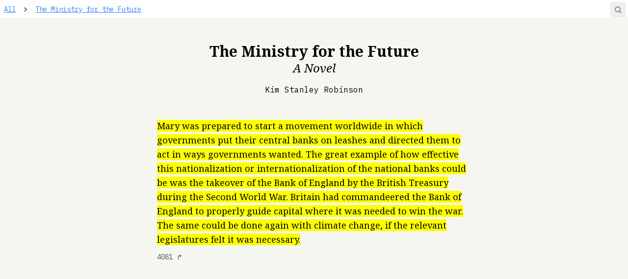

--- FILE ---
content_type: text/html; charset=utf-8
request_url: https://highlights.sawyerh.com/highlights/s4yTSsAHCeCwCwrQfMJk
body_size: 4586
content:
<!DOCTYPE html><html lang="en"><head><meta charSet="utf-8"/><meta content="width=device-width, initial-scale=1" name="viewport"/><meta name="viewport" content="width=device-width, initial-scale=1"/><link rel="preload" href="/_next/static/media/2d4e6c25a81b22b8-s.p.woff2" as="font" crossorigin="" type="font/woff2"/><link rel="preload" href="/_next/static/media/3478b6abef19b3b3-s.p.woff2" as="font" crossorigin="" type="font/woff2"/><link rel="preload" href="/_next/static/media/c68bccedcbf9f364-s.p.woff2" as="font" crossorigin="" type="font/woff2"/><link rel="preload" as="image" imageSrcSet="/_next/image?url=https%3A%2F%2Fstorage.googleapis.com%2Fsawyer-highlights.appspot.com%2Fvolume%252Fcovers%252Fministry-for-the-future.jpg&amp;w=16&amp;q=75 16w, /_next/image?url=https%3A%2F%2Fstorage.googleapis.com%2Fsawyer-highlights.appspot.com%2Fvolume%252Fcovers%252Fministry-for-the-future.jpg&amp;w=32&amp;q=75 32w, /_next/image?url=https%3A%2F%2Fstorage.googleapis.com%2Fsawyer-highlights.appspot.com%2Fvolume%252Fcovers%252Fministry-for-the-future.jpg&amp;w=48&amp;q=75 48w, /_next/image?url=https%3A%2F%2Fstorage.googleapis.com%2Fsawyer-highlights.appspot.com%2Fvolume%252Fcovers%252Fministry-for-the-future.jpg&amp;w=64&amp;q=75 64w, /_next/image?url=https%3A%2F%2Fstorage.googleapis.com%2Fsawyer-highlights.appspot.com%2Fvolume%252Fcovers%252Fministry-for-the-future.jpg&amp;w=96&amp;q=75 96w, /_next/image?url=https%3A%2F%2Fstorage.googleapis.com%2Fsawyer-highlights.appspot.com%2Fvolume%252Fcovers%252Fministry-for-the-future.jpg&amp;w=128&amp;q=75 128w, /_next/image?url=https%3A%2F%2Fstorage.googleapis.com%2Fsawyer-highlights.appspot.com%2Fvolume%252Fcovers%252Fministry-for-the-future.jpg&amp;w=256&amp;q=75 256w, /_next/image?url=https%3A%2F%2Fstorage.googleapis.com%2Fsawyer-highlights.appspot.com%2Fvolume%252Fcovers%252Fministry-for-the-future.jpg&amp;w=384&amp;q=75 384w, /_next/image?url=https%3A%2F%2Fstorage.googleapis.com%2Fsawyer-highlights.appspot.com%2Fvolume%252Fcovers%252Fministry-for-the-future.jpg&amp;w=640&amp;q=75 640w, /_next/image?url=https%3A%2F%2Fstorage.googleapis.com%2Fsawyer-highlights.appspot.com%2Fvolume%252Fcovers%252Fministry-for-the-future.jpg&amp;w=750&amp;q=75 750w, /_next/image?url=https%3A%2F%2Fstorage.googleapis.com%2Fsawyer-highlights.appspot.com%2Fvolume%252Fcovers%252Fministry-for-the-future.jpg&amp;w=828&amp;q=75 828w, /_next/image?url=https%3A%2F%2Fstorage.googleapis.com%2Fsawyer-highlights.appspot.com%2Fvolume%252Fcovers%252Fministry-for-the-future.jpg&amp;w=1080&amp;q=75 1080w, /_next/image?url=https%3A%2F%2Fstorage.googleapis.com%2Fsawyer-highlights.appspot.com%2Fvolume%252Fcovers%252Fministry-for-the-future.jpg&amp;w=1200&amp;q=75 1200w, /_next/image?url=https%3A%2F%2Fstorage.googleapis.com%2Fsawyer-highlights.appspot.com%2Fvolume%252Fcovers%252Fministry-for-the-future.jpg&amp;w=1920&amp;q=75 1920w, /_next/image?url=https%3A%2F%2Fstorage.googleapis.com%2Fsawyer-highlights.appspot.com%2Fvolume%252Fcovers%252Fministry-for-the-future.jpg&amp;w=2048&amp;q=75 2048w, /_next/image?url=https%3A%2F%2Fstorage.googleapis.com%2Fsawyer-highlights.appspot.com%2Fvolume%252Fcovers%252Fministry-for-the-future.jpg&amp;w=3840&amp;q=75 3840w" imageSizes="(min-width: 600px) 200px, 150px" fetchPriority="high"/><link rel="stylesheet" href="/_next/static/css/01c06348282bcaf8.css" data-precedence="next"/><link rel="preload" as="script" fetchPriority="low" href="/_next/static/chunks/webpack-f1f4f0d05e4f3dc7.js"/><script src="/_next/static/chunks/fd9d1056-4e6bb96d9f7ba7b8.js" async=""></script><script src="/_next/static/chunks/472-6bf04005a4006378.js" async=""></script><script src="/_next/static/chunks/main-app-0359b2dfa52d49bb.js" async=""></script><script src="/_next/static/chunks/326-644519c8f840eee1.js" async=""></script><script src="/_next/static/chunks/245-db12de0915b3c140.js" async=""></script><script src="/_next/static/chunks/874-3d0f4e6b3e25cb8e.js" async=""></script><script src="/_next/static/chunks/app/layout-8121836ff5af300e.js" async=""></script><script src="/_next/static/chunks/413-70edb44123a6498d.js" async=""></script><script src="/_next/static/chunks/app/highlights/%5Bid%5D/page-9133b536abfec0c5.js" async=""></script><link rel="preload" href="https://www.googletagmanager.com/gtag/js?id=G-ZP11FFWXRN" as="script"/><link href="/favicon.png" rel="SHORTCUT ICON"/><title>The Ministry for the Future: A Novel ✍️ by Kim Stanley Robinson</title><meta name="description" content="A highlight from: The Ministry for the Future 📄 4081"/><meta name="next-size-adjust"/><script src="/_next/static/chunks/polyfills-c67a75d1b6f99dc8.js" noModule=""></script></head><body class="__variable_7f7796 __variable_a17b92 font-sans bg-lightBg dark:bg-stone-900 dark:text-stone-200"><nav class="mb-12 border-b bg-white pr-10 text-sm leading-relaxed"><a class="inline-block px-2 py-2 text-blue-500 underline hover:text-blue-900" href="/">All</a><span class="mx-2 inline-block">&gt;</span><a class="inline-block px-2 py-2 text-blue-500 underline hover:text-blue-900" href="/volumes/xo7tvMt4CuN5cpi1XNKK">The Ministry for the Future</a></nav><main class="mx-auto mb-12 max-w-2xl px-4"><header class="mb-12"><figure class="max-w-cover-sm mx-auto mb-6 aspect-cover relative"><img alt="The Ministry for the Future" fetchPriority="high" decoding="async" data-nimg="fill" style="position:absolute;height:100%;width:100%;left:0;top:0;right:0;bottom:0;object-fit:contain;object-position:center bottom;color:transparent" sizes="(min-width: 600px) 200px, 150px" srcSet="/_next/image?url=https%3A%2F%2Fstorage.googleapis.com%2Fsawyer-highlights.appspot.com%2Fvolume%252Fcovers%252Fministry-for-the-future.jpg&amp;w=16&amp;q=75 16w, /_next/image?url=https%3A%2F%2Fstorage.googleapis.com%2Fsawyer-highlights.appspot.com%2Fvolume%252Fcovers%252Fministry-for-the-future.jpg&amp;w=32&amp;q=75 32w, /_next/image?url=https%3A%2F%2Fstorage.googleapis.com%2Fsawyer-highlights.appspot.com%2Fvolume%252Fcovers%252Fministry-for-the-future.jpg&amp;w=48&amp;q=75 48w, /_next/image?url=https%3A%2F%2Fstorage.googleapis.com%2Fsawyer-highlights.appspot.com%2Fvolume%252Fcovers%252Fministry-for-the-future.jpg&amp;w=64&amp;q=75 64w, /_next/image?url=https%3A%2F%2Fstorage.googleapis.com%2Fsawyer-highlights.appspot.com%2Fvolume%252Fcovers%252Fministry-for-the-future.jpg&amp;w=96&amp;q=75 96w, /_next/image?url=https%3A%2F%2Fstorage.googleapis.com%2Fsawyer-highlights.appspot.com%2Fvolume%252Fcovers%252Fministry-for-the-future.jpg&amp;w=128&amp;q=75 128w, /_next/image?url=https%3A%2F%2Fstorage.googleapis.com%2Fsawyer-highlights.appspot.com%2Fvolume%252Fcovers%252Fministry-for-the-future.jpg&amp;w=256&amp;q=75 256w, /_next/image?url=https%3A%2F%2Fstorage.googleapis.com%2Fsawyer-highlights.appspot.com%2Fvolume%252Fcovers%252Fministry-for-the-future.jpg&amp;w=384&amp;q=75 384w, /_next/image?url=https%3A%2F%2Fstorage.googleapis.com%2Fsawyer-highlights.appspot.com%2Fvolume%252Fcovers%252Fministry-for-the-future.jpg&amp;w=640&amp;q=75 640w, /_next/image?url=https%3A%2F%2Fstorage.googleapis.com%2Fsawyer-highlights.appspot.com%2Fvolume%252Fcovers%252Fministry-for-the-future.jpg&amp;w=750&amp;q=75 750w, /_next/image?url=https%3A%2F%2Fstorage.googleapis.com%2Fsawyer-highlights.appspot.com%2Fvolume%252Fcovers%252Fministry-for-the-future.jpg&amp;w=828&amp;q=75 828w, /_next/image?url=https%3A%2F%2Fstorage.googleapis.com%2Fsawyer-highlights.appspot.com%2Fvolume%252Fcovers%252Fministry-for-the-future.jpg&amp;w=1080&amp;q=75 1080w, /_next/image?url=https%3A%2F%2Fstorage.googleapis.com%2Fsawyer-highlights.appspot.com%2Fvolume%252Fcovers%252Fministry-for-the-future.jpg&amp;w=1200&amp;q=75 1200w, /_next/image?url=https%3A%2F%2Fstorage.googleapis.com%2Fsawyer-highlights.appspot.com%2Fvolume%252Fcovers%252Fministry-for-the-future.jpg&amp;w=1920&amp;q=75 1920w, /_next/image?url=https%3A%2F%2Fstorage.googleapis.com%2Fsawyer-highlights.appspot.com%2Fvolume%252Fcovers%252Fministry-for-the-future.jpg&amp;w=2048&amp;q=75 2048w, /_next/image?url=https%3A%2F%2Fstorage.googleapis.com%2Fsawyer-highlights.appspot.com%2Fvolume%252Fcovers%252Fministry-for-the-future.jpg&amp;w=3840&amp;q=75 3840w" src="/_next/image?url=https%3A%2F%2Fstorage.googleapis.com%2Fsawyer-highlights.appspot.com%2Fvolume%252Fcovers%252Fministry-for-the-future.jpg&amp;w=3840&amp;q=75"/></figure><div class="mb-4"><h1 class="text-center font-serif text-2xl font-bold sm:text-3xl">The Ministry for the Future</h1><h2 class="text-center font-serif text-2xl font-normal italic antialiased dark:text-stone-400">A Novel</h2></div><p class="text-center">Kim Stanley Robinson</p></header><article><blockquote class="text-md mb-2 font-serif leading-relaxed sm:text-lg sm:leading-relaxed"><mark>Mary was prepared to start a movement worldwide in which governments put their central banks on leashes and directed them to act in ways governments wanted. The great example of how effective this nationalization or internationalization of the national banks could be was the takeover of the Bank of England by the British Treasury during the Second World War. Britain had commandeered the Bank of England to properly guide capital where it was needed to win the war. The same could be done again with climate change, if the relevant legislatures felt it was necessary.</mark></blockquote><a class="text-sm text-slate-600 dark:text-stone-400 hover:underline" title="Open highlight permalink" href="/highlights/s4yTSsAHCeCwCwrQfMJk">4081<!-- --> ↱</a></article></main><!--$--><button class="fixed right-1 top-1 rounded-sm p-2 text-neutral-500 hover:text-black dark:hover:text-blue-600" title="Open search" type="button"><svg xmlns="http://www.w3.org/2000/svg" width="16" height="16" fill="currentColor" viewBox="0 0 256 256"><path d="M232.49,215.51,185,168a92.12,92.12,0,1,0-17,17l47.53,47.54a12,12,0,0,0,17-17ZM44,112a68,68,0,1,1,68,68A68.07,68.07,0,0,1,44,112Z"></path></svg></button><dialog class="AI_dialog__fw_mw m-0 min-h-screen w-full max-w-none bg-transparent p-0"><div class="mx-auto my-8 max-w-2xl p-3"><form><label class="text-shadow-sm mb-2 block font-bold text-white" for="search-query">Search</label><div class="relative"><input class="mb-5 w-full appearance-none rounded-md p-5 outline-offset-4 outline-yellow-400 focus-visible:outline focus-visible:outline-2" id="search-query" pattern=".*\S+.*" required="" name="query" value=""/><button aria-label="Search" class="absolute right-4 top-4 appearance-none p-0 outline-yellow-500 transition-colors hover:text-neutral-800 focus:text-neutral-800 text-neutral-200" type="submit"><svg xmlns="http://www.w3.org/2000/svg" width="32" height="32" fill="currentColor" viewBox="0 0 256 256"><path d="M216,40H40A16,16,0,0,0,24,56V200a16,16,0,0,0,16,16H216a16,16,0,0,0,16-16V56A16,16,0,0,0,216,40Zm-32,96a8,8,0,0,1-8,8H99.31l10.35,10.34a8,8,0,0,1-11.32,11.32l-24-24a8,8,0,0,1,0-11.32l24-24a8,8,0,0,1,11.32,11.32L99.31,128H168V104a8,8,0,0,1,16,0Z"></path></svg></button></div></form><div style="opacity:0;transform:translateY(20px) translateZ(0)"></div></div></dialog><!--/$--><script src="/_next/static/chunks/webpack-f1f4f0d05e4f3dc7.js" async=""></script><script>(self.__next_f=self.__next_f||[]).push([0]);self.__next_f.push([2,null])</script><script>self.__next_f.push([1,"1:HL[\"/_next/static/media/2d4e6c25a81b22b8-s.p.woff2\",\"font\",{\"crossOrigin\":\"\",\"type\":\"font/woff2\"}]\n2:HL[\"/_next/static/media/3478b6abef19b3b3-s.p.woff2\",\"font\",{\"crossOrigin\":\"\",\"type\":\"font/woff2\"}]\n3:HL[\"/_next/static/media/c68bccedcbf9f364-s.p.woff2\",\"font\",{\"crossOrigin\":\"\",\"type\":\"font/woff2\"}]\n4:HL[\"/_next/static/css/01c06348282bcaf8.css\",\"style\"]\n0:\"$L5\"\n"])</script><script>self.__next_f.push([1,"6:I[3728,[],\"\"]\n8:I[9928,[],\"\"]\n9:I[3994,[\"326\",\"static/chunks/326-644519c8f840eee1.js\",\"245\",\"static/chunks/245-db12de0915b3c140.js\",\"874\",\"static/chunks/874-3d0f4e6b3e25cb8e.js\",\"185\",\"static/chunks/app/layout-8121836ff5af300e.js\"],\"\"]\na:I[6954,[],\"\"]\nb:I[7264,[],\"\"]\ne:\"$Sreact.suspense\"\nf:I[2679,[\"326\",\"static/chunks/326-644519c8f840eee1.js\",\"245\",\"static/chunks/245-db12de0915b3c140.js\",\"874\",\"static/chunks/874-3d0f4e6b3e25cb8e.js\",\"185\",\"static/chunks/app/layout-8121836ff5af300e.js\"],\"\"]\n"])</script><script>self.__next_f.push([1,"5:[[[\"$\",\"link\",\"0\",{\"rel\":\"stylesheet\",\"href\":\"/_next/static/css/01c06348282bcaf8.css\",\"precedence\":\"next\",\"crossOrigin\":\"$undefined\"}]],[\"$\",\"$L6\",null,{\"buildId\":\"e4h8DntX000eUe11fwMwF\",\"assetPrefix\":\"\",\"initialCanonicalUrl\":\"/highlights/s4yTSsAHCeCwCwrQfMJk\",\"initialTree\":[\"\",{\"children\":[\"highlights\",{\"children\":[[\"id\",\"s4yTSsAHCeCwCwrQfMJk\",\"d\"],{\"children\":[\"__PAGE__\",{}]}]}]},\"$undefined\",\"$undefined\",true],\"initialHead\":[false,\"$L7\"],\"globalErrorComponent\":\"$8\",\"children\":[null,[\"$\",\"html\",null,{\"lang\":\"en\",\"children\":[[\"$\",\"head\",null,{\"children\":[[\"$\",\"meta\",null,{\"content\":\"width=device-width, initial-scale=1\",\"name\":\"viewport\"}],[\"$\",\"link\",null,{\"href\":\"/favicon.png\",\"rel\":\"SHORTCUT ICON\"}],[\"$\",\"$L9\",null,{\"async\":true,\"src\":\"https://www.googletagmanager.com/gtag/js?id=G-ZP11FFWXRN\"}],[\"$\",\"$L9\",null,{\"id\":\"ga\",\"children\":\"window.dataLayer = window.dataLayer || [];\\n\\t\\t\\t\\t\\tfunction gtag(){dataLayer.push(arguments);}\\n\\t\\t\\t\\t\\tgtag('js', new Date());\\n\\t\\t\\t\\t\\tgtag('config', 'G-ZP11FFWXRN');\"}]]}],[\"$\",\"body\",null,{\"className\":\"__variable_7f7796 __variable_a17b92 font-sans bg-lightBg dark:bg-stone-900 dark:text-stone-200\",\"children\":[[\"$\",\"$La\",null,{\"parallelRouterKey\":\"children\",\"segmentPath\":[\"children\"],\"loading\":\"$undefined\",\"loadingStyles\":\"$undefined\",\"hasLoading\":false,\"error\":\"$undefined\",\"errorStyles\":\"$undefined\",\"template\":[\"$\",\"$Lb\",null,{}],\"templateStyles\":\"$undefined\",\"notFound\":[[\"$\",\"title\",null,{\"children\":\"404: This page could not be found.\"}],[\"$\",\"div\",null,{\"style\":{\"fontFamily\":\"system-ui,\\\"Segoe UI\\\",Roboto,Helvetica,Arial,sans-serif,\\\"Apple Color Emoji\\\",\\\"Segoe UI Emoji\\\"\",\"height\":\"100vh\",\"textAlign\":\"center\",\"display\":\"flex\",\"flexDirection\":\"column\",\"alignItems\":\"center\",\"justifyContent\":\"center\"},\"children\":[\"$\",\"div\",null,{\"children\":[[\"$\",\"style\",null,{\"dangerouslySetInnerHTML\":{\"__html\":\"body{color:#000;background:#fff;margin:0}.next-error-h1{border-right:1px solid rgba(0,0,0,.3)}@media (prefers-color-scheme:dark){body{color:#fff;background:#000}.next-error-h1{border-right:1px solid rgba(255,255,255,.3)}}\"}}],[\"$\",\"h1\",null,{\"className\":\"next-error-h1\",\"style\":{\"display\":\"inline-block\",\"margin\":\"0 20px 0 0\",\"padding\":\"0 23px 0 0\",\"fontSize\":24,\"fontWeight\":500,\"verticalAlign\":\"top\",\"lineHeight\":\"49px\"},\"children\":\"404\"}],[\"$\",\"div\",null,{\"style\":{\"display\":\"inline-block\"},\"children\":[\"$\",\"h2\",null,{\"style\":{\"fontSize\":14,\"fontWeight\":400,\"lineHeight\":\"49px\",\"margin\":0},\"children\":\"This page could not be found.\"}]}]]}]}]],\"notFoundStyles\":[],\"childProp\":{\"current\":[\"$\",\"$La\",null,{\"parallelRouterKey\":\"children\",\"segmentPath\":[\"children\",\"highlights\",\"children\"],\"loading\":\"$undefined\",\"loadingStyles\":\"$undefined\",\"hasLoading\":false,\"error\":\"$undefined\",\"errorStyles\":\"$undefined\",\"template\":[\"$\",\"$Lb\",null,{}],\"templateStyles\":\"$undefined\",\"notFound\":\"$undefined\",\"notFoundStyles\":\"$undefined\",\"childProp\":{\"current\":[\"$\",\"$La\",null,{\"parallelRouterKey\":\"children\",\"segmentPath\":[\"children\",\"highlights\",\"children\",[\"id\",\"s4yTSsAHCeCwCwrQfMJk\",\"d\"],\"children\"],\"loading\":\"$undefined\",\"loadingStyles\":\"$undefined\",\"hasLoading\":false,\"error\":\"$undefined\",\"errorStyles\":\"$undefined\",\"template\":[\"$\",\"$Lb\",null,{}],\"templateStyles\":\"$undefined\",\"notFound\":\"$undefined\",\"notFoundStyles\":\"$undefined\",\"childProp\":{\"current\":[\"$Lc\",\"$Ld\",null],\"segment\":\"__PAGE__\"},\"styles\":[]}],\"segment\":[\"id\",\"s4yTSsAHCeCwCwrQfMJk\",\"d\"]},\"styles\":[]}],\"segment\":\"highlights\"},\"styles\":[]}],[\"$\",\"$e\",null,{\"fallback\":null,\"children\":[\"$\",\"$Lf\",null,{}]}]]}]]}],null]}]]\n"])</script><script>self.__next_f.push([1,"10:I[8326,[\"326\",\"static/chunks/326-644519c8f840eee1.js\",\"413\",\"static/chunks/413-70edb44123a6498d.js\",\"198\",\"static/chunks/app/highlights/%5Bid%5D/page-9133b536abfec0c5.js\"],\"\"]\n11:I[413,[\"326\",\"static/chunks/326-644519c8f840eee1.js\",\"413\",\"static/chunks/413-70edb44123a6498d.js\",\"198\",\"static/chunks/app/highlights/%5Bid%5D/page-9133b536abfec0c5.js\"],\"Image\"]\n"])</script><script>self.__next_f.push([1,"d:[[\"$\",\"nav\",null,{\"className\":\"mb-12 border-b bg-white pr-10 text-sm leading-relaxed\",\"children\":[[\"$\",\"$L10\",null,{\"className\":\"inline-block px-2 py-2 text-blue-500 underline hover:text-blue-900\",\"href\":\"/\",\"children\":\"All\"}],[[[\"$\",\"span\",null,{\"className\":\"mx-2 inline-block\",\"children\":\"\u003e\"}],[\"$\",\"$L10\",null,{\"className\":\"inline-block px-2 py-2 text-blue-500 underline hover:text-blue-900\",\"href\":\"/volumes/xo7tvMt4CuN5cpi1XNKK\",\"children\":\"The Ministry for the Future\"}]]]]}],[\"$\",\"main\",null,{\"className\":\"mx-auto mb-12 max-w-2xl px-4\",\"children\":[[\"$\",\"header\",null,{\"className\":\"mb-12\",\"children\":[[\"$\",\"figure\",null,{\"className\":\"max-w-cover-sm mx-auto mb-6 aspect-cover relative\",\"children\":[\"$\",\"$L11\",null,{\"alt\":\"The Ministry for the Future\",\"fill\":true,\"priority\":true,\"sizes\":\"(min-width: 600px) 200px, 150px\",\"src\":\"https://storage.googleapis.com/sawyer-highlights.appspot.com/volume%2Fcovers%2Fministry-for-the-future.jpg\",\"style\":{\"objectPosition\":\"center bottom\",\"objectFit\":\"contain\"}}]}],[\"$\",\"div\",null,{\"className\":\"mb-4\",\"children\":[[\"$\",\"h1\",null,{\"className\":\"text-center font-serif text-2xl font-bold sm:text-3xl\",\"children\":\"The Ministry for the Future\"}],[\"$\",\"h2\",null,{\"className\":\"text-center font-serif text-2xl font-normal italic antialiased dark:text-stone-400\",\"children\":\"A Novel\"}]]}],[\"$\",\"p\",null,{\"className\":\"text-center\",\"children\":\"Kim Stanley Robinson\"}]]}],[\"$\",\"article\",null,{\"className\":\"$undefined\",\"children\":[[\"$\",\"blockquote\",null,{\"className\":\"text-md mb-2 font-serif leading-relaxed sm:text-lg sm:leading-relaxed\",\"children\":[\"$\",\"mark\",null,{\"children\":\"Mary was prepared to start a movement worldwide in which governments put their central banks on leashes and directed them to act in ways governments wanted. The great example of how effective this nationalization or internationalization of the national banks could be was the takeover of the Bank of England by the British Treasury during the Second World War. Britain had commandeered the Bank of England to properly guide capital where it was needed to win the war. The same could be done again with climate change, if the relevant legislatures felt it was necessary.\"}]}],[\"$\",\"$L10\",null,{\"className\":\"text-sm text-slate-600 dark:text-stone-400 hover:underline\",\"href\":\"/highlights/s4yTSsAHCeCwCwrQfMJk\",\"onClick\":\"$undefined\",\"prefetch\":false,\"title\":\"Open highlight permalink\",\"children\":[\"4081\",\" ↱\"]}]]}]]}]]\n"])</script><script>self.__next_f.push([1,"7:[[\"$\",\"meta\",\"0\",{\"charSet\":\"utf-8\"}],[\"$\",\"title\",\"1\",{\"children\":\"The Ministry for the Future: A Novel ✍️ by Kim Stanley Robinson\"}],[\"$\",\"meta\",\"2\",{\"name\":\"description\",\"content\":\"A highlight from: The Ministry for the Future 📄 4081\"}],[\"$\",\"meta\",\"3\",{\"name\":\"viewport\",\"content\":\"width=device-width, initial-scale=1\"}],[\"$\",\"meta\",\"4\",{\"name\":\"next-size-adjust\"}]]\nc:null\n"])</script></body></html>

--- FILE ---
content_type: text/x-component
request_url: https://highlights.sawyerh.com/volumes/xo7tvMt4CuN5cpi1XNKK?_rsc=2qatm
body_size: -90
content:
0:["e4h8DntX000eUe11fwMwF",[["children","volumes",["volumes",{"children":[["id","xo7tvMt4CuN5cpi1XNKK","d"],{"children":["__PAGE__",{}]}]}],null,null]]]


--- FILE ---
content_type: application/javascript; charset=utf-8
request_url: https://highlights.sawyerh.com/_next/static/chunks/245-db12de0915b3c140.js
body_size: 12348
content:
(self.webpackChunk_N_E=self.webpackChunk_N_E||[]).push([[245],{622:function(e,t,s){"use strict";/**
 * @license React
 * react-jsx-runtime.production.min.js
 *
 * Copyright (c) Meta Platforms, Inc. and affiliates.
 *
 * This source code is licensed under the MIT license found in the
 * LICENSE file in the root directory of this source tree.
 */var i=s(2265),n=Symbol.for("react.element"),u=(Symbol.for("react.fragment"),Object.prototype.hasOwnProperty),o=i.__SECRET_INTERNALS_DO_NOT_USE_OR_YOU_WILL_BE_FIRED.ReactCurrentOwner,h={key:!0,ref:!0,__self:!0,__source:!0};function q(e,t,s){var i,c={},f=null,p=null;for(i in void 0!==s&&(f=""+s),void 0!==t.key&&(f=""+t.key),void 0!==t.ref&&(p=t.ref),t)u.call(t,i)&&!h.hasOwnProperty(i)&&(c[i]=t[i]);if(e&&e.defaultProps)for(i in t=e.defaultProps)void 0===c[i]&&(c[i]=t[i]);return{$$typeof:n,type:e,key:f,ref:p,props:c,_owner:o.current}}t.jsx=q,t.jsxs=q},7437:function(e,t,s){"use strict";e.exports=s(622)},1396:function(e,t,s){e.exports=s(8326)},1853:function(e,t,s){"use strict";/**
 * @license React
 * use-sync-external-store-shim.production.min.js
 *
 * Copyright (c) Facebook, Inc. and its affiliates.
 *
 * This source code is licensed under the MIT license found in the
 * LICENSE file in the root directory of this source tree.
 */var i=s(2265),n="function"==typeof Object.is?Object.is:function(e,t){return e===t&&(0!==e||1/e==1/t)||e!=e&&t!=t},u=i.useState,o=i.useEffect,h=i.useLayoutEffect,c=i.useDebugValue;function r(e){var t=e.getSnapshot;e=e.value;try{var s=t();return!n(e,s)}catch(e){return!0}}var f="undefined"==typeof window||void 0===window.document||void 0===window.document.createElement?function(e,t){return t()}:function(e,t){var s=t(),i=u({inst:{value:s,getSnapshot:t}}),n=i[0].inst,f=i[1];return h(function(){n.value=s,n.getSnapshot=t,r(n)&&f({inst:n})},[e,s,t]),o(function(){return r(n)&&f({inst:n}),e(function(){r(n)&&f({inst:n})})},[e]),c(s),s};t.useSyncExternalStore=void 0!==i.useSyncExternalStore?i.useSyncExternalStore:f},6272:function(e,t,s){"use strict";e.exports=s(1853)},2843:function(e,t,s){"use strict";s.d(t,{Z:function(){return p}});var i=s(2265);let n=(0,i.createContext)({color:"currentColor",size:"1em",weight:"regular",mirrored:!1});var u=Object.defineProperty,o=Object.getOwnPropertySymbols,h=Object.prototype.hasOwnProperty,c=Object.prototype.propertyIsEnumerable,d=(e,t,s)=>t in e?u(e,t,{enumerable:!0,configurable:!0,writable:!0,value:s}):e[t]=s,l=(e,t)=>{for(var s in t||(t={}))h.call(t,s)&&d(e,s,t[s]);if(o)for(var s of o(t))c.call(t,s)&&d(e,s,t[s]);return e},a=(e,t)=>{var s={};for(var i in e)h.call(e,i)&&0>t.indexOf(i)&&(s[i]=e[i]);if(null!=e&&o)for(var i of o(e))0>t.indexOf(i)&&c.call(e,i)&&(s[i]=e[i]);return s};let f=(0,i.forwardRef)((e,t)=>{let{alt:s,color:u,size:o,weight:h,mirrored:c,children:f,weights:p}=e,y=a(e,["alt","color","size","weight","mirrored","children","weights"]),v=(0,i.useContext)(n),{color:m="currentColor",size:b,weight:g="regular",mirrored:C=!1}=v,O=a(v,["color","size","weight","mirrored"]);return i.createElement("svg",l(l({ref:t,xmlns:"http://www.w3.org/2000/svg",width:null!=o?o:b,height:null!=o?o:b,fill:null!=u?u:m,viewBox:"0 0 256 256",transform:c||C?"scale(-1, 1)":void 0},O),y),!!s&&i.createElement("title",null,s),f,p.get(null!=h?h:g))});f.displayName="IconBase";let p=f},8202:function(e,t,s){"use strict";s.d(t,{j:function(){return u}});var i=s(9492),n=s(6504);let FocusManager=class FocusManager extends i.l{constructor(){super(),this.setup=e=>{if(!n.sk&&window.addEventListener){let listener=()=>e();return window.addEventListener("visibilitychange",listener,!1),window.addEventListener("focus",listener,!1),()=>{window.removeEventListener("visibilitychange",listener),window.removeEventListener("focus",listener)}}}}onSubscribe(){this.cleanup||this.setEventListener(this.setup)}onUnsubscribe(){if(!this.hasListeners()){var e;null==(e=this.cleanup)||e.call(this),this.cleanup=void 0}}setEventListener(e){var t;this.setup=e,null==(t=this.cleanup)||t.call(this),this.cleanup=e(e=>{"boolean"==typeof e?this.setFocused(e):this.onFocus()})}setFocused(e){let t=this.focused!==e;t&&(this.focused=e,this.onFocus())}onFocus(){this.listeners.forEach(({listener:e})=>{e()})}isFocused(){return"boolean"==typeof this.focused?this.focused:"undefined"==typeof document||[void 0,"visible","prerender"].includes(document.visibilityState)}};let u=new FocusManager},7156:function(e,t,s){"use strict";s.d(t,{V:function(){return n}});var i=s(6504);let n=function(){let e=[],t=0,notifyFn=e=>{e()},batchNotifyFn=e=>{e()},schedule=s=>{t?e.push(s):(0,i.A4)(()=>{notifyFn(s)})},flush=()=>{let t=e;e=[],t.length&&(0,i.A4)(()=>{batchNotifyFn(()=>{t.forEach(e=>{notifyFn(e)})})})};return{batch:e=>{let s;t++;try{s=e()}finally{--t||flush()}return s},batchCalls:e=>(...t)=>{schedule(()=>{e(...t)})},schedule,setNotifyFunction:e=>{notifyFn=e},setBatchNotifyFunction:e=>{batchNotifyFn=e}}}()},3864:function(e,t,s){"use strict";s.d(t,{N:function(){return o}});var i=s(9492),n=s(6504);let u=["online","offline"];let OnlineManager=class OnlineManager extends i.l{constructor(){super(),this.setup=e=>{if(!n.sk&&window.addEventListener){let listener=()=>e();return u.forEach(e=>{window.addEventListener(e,listener,!1)}),()=>{u.forEach(e=>{window.removeEventListener(e,listener)})}}}}onSubscribe(){this.cleanup||this.setEventListener(this.setup)}onUnsubscribe(){if(!this.hasListeners()){var e;null==(e=this.cleanup)||e.call(this),this.cleanup=void 0}}setEventListener(e){var t;this.setup=e,null==(t=this.cleanup)||t.call(this),this.cleanup=e(e=>{"boolean"==typeof e?this.setOnline(e):this.onOnline()})}setOnline(e){let t=this.online!==e;t&&(this.online=e,this.onOnline())}onOnline(){this.listeners.forEach(({listener:e})=>{e()})}isOnline(){return"boolean"==typeof this.online?this.online:"undefined"==typeof navigator||void 0===navigator.onLine||navigator.onLine}};let o=new OnlineManager},9817:function(e,t,s){"use strict";s.d(t,{S:function(){return QueryClient}});var i=s(6504);let n=console;var u=s(7156),o=s(3238);let Removable=class Removable{destroy(){this.clearGcTimeout()}scheduleGc(){this.clearGcTimeout(),(0,i.PN)(this.cacheTime)&&(this.gcTimeout=setTimeout(()=>{this.optionalRemove()},this.cacheTime))}updateCacheTime(e){this.cacheTime=Math.max(this.cacheTime||0,null!=e?e:i.sk?1/0:3e5)}clearGcTimeout(){this.gcTimeout&&(clearTimeout(this.gcTimeout),this.gcTimeout=void 0)}};let Query=class Query extends Removable{constructor(e){super(),this.abortSignalConsumed=!1,this.defaultOptions=e.defaultOptions,this.setOptions(e.options),this.observers=[],this.cache=e.cache,this.logger=e.logger||n,this.queryKey=e.queryKey,this.queryHash=e.queryHash,this.initialState=e.state||function(e){let t="function"==typeof e.initialData?e.initialData():e.initialData,s=void 0!==t,i=s?"function"==typeof e.initialDataUpdatedAt?e.initialDataUpdatedAt():e.initialDataUpdatedAt:0;return{data:t,dataUpdateCount:0,dataUpdatedAt:s?null!=i?i:Date.now():0,error:null,errorUpdateCount:0,errorUpdatedAt:0,fetchFailureCount:0,fetchFailureReason:null,fetchMeta:null,isInvalidated:!1,status:s?"success":"loading",fetchStatus:"idle"}}(this.options),this.state=this.initialState,this.scheduleGc()}get meta(){return this.options.meta}setOptions(e){this.options={...this.defaultOptions,...e},this.updateCacheTime(this.options.cacheTime)}optionalRemove(){this.observers.length||"idle"!==this.state.fetchStatus||this.cache.remove(this)}setData(e,t){let s=(0,i.oE)(this.state.data,e,this.options);return this.dispatch({data:s,type:"success",dataUpdatedAt:null==t?void 0:t.updatedAt,manual:null==t?void 0:t.manual}),s}setState(e,t){this.dispatch({type:"setState",state:e,setStateOptions:t})}cancel(e){var t;let s=this.promise;return null==(t=this.retryer)||t.cancel(e),s?s.then(i.ZT).catch(i.ZT):Promise.resolve()}destroy(){super.destroy(),this.cancel({silent:!0})}reset(){this.destroy(),this.setState(this.initialState)}isActive(){return this.observers.some(e=>!1!==e.options.enabled)}isDisabled(){return this.getObserversCount()>0&&!this.isActive()}isStale(){return this.state.isInvalidated||!this.state.dataUpdatedAt||this.observers.some(e=>e.getCurrentResult().isStale)}isStaleByTime(e=0){return this.state.isInvalidated||!this.state.dataUpdatedAt||!(0,i.Kp)(this.state.dataUpdatedAt,e)}onFocus(){var e;let t=this.observers.find(e=>e.shouldFetchOnWindowFocus());t&&t.refetch({cancelRefetch:!1}),null==(e=this.retryer)||e.continue()}onOnline(){var e;let t=this.observers.find(e=>e.shouldFetchOnReconnect());t&&t.refetch({cancelRefetch:!1}),null==(e=this.retryer)||e.continue()}addObserver(e){this.observers.includes(e)||(this.observers.push(e),this.clearGcTimeout(),this.cache.notify({type:"observerAdded",query:this,observer:e}))}removeObserver(e){this.observers.includes(e)&&(this.observers=this.observers.filter(t=>t!==e),this.observers.length||(this.retryer&&(this.abortSignalConsumed?this.retryer.cancel({revert:!0}):this.retryer.cancelRetry()),this.scheduleGc()),this.cache.notify({type:"observerRemoved",query:this,observer:e}))}getObserversCount(){return this.observers.length}invalidate(){this.state.isInvalidated||this.dispatch({type:"invalidate"})}fetch(e,t){var s,n,u,h;if("idle"!==this.state.fetchStatus){if(this.state.dataUpdatedAt&&null!=t&&t.cancelRefetch)this.cancel({silent:!0});else if(this.promise)return null==(u=this.retryer)||u.continueRetry(),this.promise}if(e&&this.setOptions(e),!this.options.queryFn){let e=this.observers.find(e=>e.options.queryFn);e&&this.setOptions(e.options)}let c=(0,i.G9)(),f={queryKey:this.queryKey,pageParam:void 0,meta:this.meta},addSignalProperty=e=>{Object.defineProperty(e,"signal",{enumerable:!0,get:()=>{if(c)return this.abortSignalConsumed=!0,c.signal}})};addSignalProperty(f);let p={fetchOptions:t,options:this.options,queryKey:this.queryKey,state:this.state,fetchFn:()=>this.options.queryFn?(this.abortSignalConsumed=!1,this.options.queryFn(f)):Promise.reject("Missing queryFn for queryKey '"+this.options.queryHash+"'")};addSignalProperty(p),null==(s=this.options.behavior)||s.onFetch(p),this.revertState=this.state,("idle"===this.state.fetchStatus||this.state.fetchMeta!==(null==(n=p.fetchOptions)?void 0:n.meta))&&this.dispatch({type:"fetch",meta:null==(h=p.fetchOptions)?void 0:h.meta});let onError=e=>{if((0,o.DV)(e)&&e.silent||this.dispatch({type:"error",error:e}),!(0,o.DV)(e)){var t,s,i,n;null==(t=(s=this.cache.config).onError)||t.call(s,e,this),null==(i=(n=this.cache.config).onSettled)||i.call(n,this.state.data,e,this)}this.isFetchingOptimistic||this.scheduleGc(),this.isFetchingOptimistic=!1};return this.retryer=(0,o.Mz)({fn:p.fetchFn,abort:null==c?void 0:c.abort.bind(c),onSuccess:e=>{var t,s,i,n;if(void 0===e){onError(Error(this.queryHash+" data is undefined"));return}this.setData(e),null==(t=(s=this.cache.config).onSuccess)||t.call(s,e,this),null==(i=(n=this.cache.config).onSettled)||i.call(n,e,this.state.error,this),this.isFetchingOptimistic||this.scheduleGc(),this.isFetchingOptimistic=!1},onError,onFail:(e,t)=>{this.dispatch({type:"failed",failureCount:e,error:t})},onPause:()=>{this.dispatch({type:"pause"})},onContinue:()=>{this.dispatch({type:"continue"})},retry:p.options.retry,retryDelay:p.options.retryDelay,networkMode:p.options.networkMode}),this.promise=this.retryer.promise,this.promise}dispatch(e){this.state=(t=>{var s,i;switch(e.type){case"failed":return{...t,fetchFailureCount:e.failureCount,fetchFailureReason:e.error};case"pause":return{...t,fetchStatus:"paused"};case"continue":return{...t,fetchStatus:"fetching"};case"fetch":return{...t,fetchFailureCount:0,fetchFailureReason:null,fetchMeta:null!=(s=e.meta)?s:null,fetchStatus:(0,o.Kw)(this.options.networkMode)?"fetching":"paused",...!t.dataUpdatedAt&&{error:null,status:"loading"}};case"success":return{...t,data:e.data,dataUpdateCount:t.dataUpdateCount+1,dataUpdatedAt:null!=(i=e.dataUpdatedAt)?i:Date.now(),error:null,isInvalidated:!1,status:"success",...!e.manual&&{fetchStatus:"idle",fetchFailureCount:0,fetchFailureReason:null}};case"error":let n=e.error;if((0,o.DV)(n)&&n.revert&&this.revertState)return{...this.revertState,fetchStatus:"idle"};return{...t,error:n,errorUpdateCount:t.errorUpdateCount+1,errorUpdatedAt:Date.now(),fetchFailureCount:t.fetchFailureCount+1,fetchFailureReason:n,fetchStatus:"idle",status:"error"};case"invalidate":return{...t,isInvalidated:!0};case"setState":return{...t,...e.state}}})(this.state),u.V.batch(()=>{this.observers.forEach(t=>{t.onQueryUpdate(e)}),this.cache.notify({query:this,type:"updated",action:e})})}};var h=s(9492);let QueryCache=class QueryCache extends h.l{constructor(e){super(),this.config=e||{},this.queries=[],this.queriesMap={}}build(e,t,s){var n;let u=t.queryKey,o=null!=(n=t.queryHash)?n:(0,i.Rm)(u,t),h=this.get(o);return h||(h=new Query({cache:this,logger:e.getLogger(),queryKey:u,queryHash:o,options:e.defaultQueryOptions(t),state:s,defaultOptions:e.getQueryDefaults(u)}),this.add(h)),h}add(e){this.queriesMap[e.queryHash]||(this.queriesMap[e.queryHash]=e,this.queries.push(e),this.notify({type:"added",query:e}))}remove(e){let t=this.queriesMap[e.queryHash];t&&(e.destroy(),this.queries=this.queries.filter(t=>t!==e),t===e&&delete this.queriesMap[e.queryHash],this.notify({type:"removed",query:e}))}clear(){u.V.batch(()=>{this.queries.forEach(e=>{this.remove(e)})})}get(e){return this.queriesMap[e]}getAll(){return this.queries}find(e,t){let[s]=(0,i.I6)(e,t);return void 0===s.exact&&(s.exact=!0),this.queries.find(e=>(0,i._x)(s,e))}findAll(e,t){let[s]=(0,i.I6)(e,t);return Object.keys(s).length>0?this.queries.filter(e=>(0,i._x)(s,e)):this.queries}notify(e){u.V.batch(()=>{this.listeners.forEach(({listener:t})=>{t(e)})})}onFocus(){u.V.batch(()=>{this.queries.forEach(e=>{e.onFocus()})})}onOnline(){u.V.batch(()=>{this.queries.forEach(e=>{e.onOnline()})})}};let Mutation=class Mutation extends Removable{constructor(e){super(),this.defaultOptions=e.defaultOptions,this.mutationId=e.mutationId,this.mutationCache=e.mutationCache,this.logger=e.logger||n,this.observers=[],this.state=e.state||{context:void 0,data:void 0,error:null,failureCount:0,failureReason:null,isPaused:!1,status:"idle",variables:void 0},this.setOptions(e.options),this.scheduleGc()}setOptions(e){this.options={...this.defaultOptions,...e},this.updateCacheTime(this.options.cacheTime)}get meta(){return this.options.meta}setState(e){this.dispatch({type:"setState",state:e})}addObserver(e){this.observers.includes(e)||(this.observers.push(e),this.clearGcTimeout(),this.mutationCache.notify({type:"observerAdded",mutation:this,observer:e}))}removeObserver(e){this.observers=this.observers.filter(t=>t!==e),this.scheduleGc(),this.mutationCache.notify({type:"observerRemoved",mutation:this,observer:e})}optionalRemove(){this.observers.length||("loading"===this.state.status?this.scheduleGc():this.mutationCache.remove(this))}continue(){var e,t;return null!=(e=null==(t=this.retryer)?void 0:t.continue())?e:this.execute()}async execute(){var e,t,s,i,n,u,h,c,f,p,y,v,m,b,g,C,O,S,R,w;let P="loading"===this.state.status;try{if(!P){this.dispatch({type:"loading",variables:this.options.variables}),await (null==(f=(p=this.mutationCache.config).onMutate)?void 0:f.call(p,this.state.variables,this));let e=await (null==(y=(v=this.options).onMutate)?void 0:y.call(v,this.state.variables));e!==this.state.context&&this.dispatch({type:"loading",context:e,variables:this.state.variables})}let m=await (()=>{var e;return this.retryer=(0,o.Mz)({fn:()=>this.options.mutationFn?this.options.mutationFn(this.state.variables):Promise.reject("No mutationFn found"),onFail:(e,t)=>{this.dispatch({type:"failed",failureCount:e,error:t})},onPause:()=>{this.dispatch({type:"pause"})},onContinue:()=>{this.dispatch({type:"continue"})},retry:null!=(e=this.options.retry)?e:0,retryDelay:this.options.retryDelay,networkMode:this.options.networkMode}),this.retryer.promise})();return await (null==(e=(t=this.mutationCache.config).onSuccess)?void 0:e.call(t,m,this.state.variables,this.state.context,this)),await (null==(s=(i=this.options).onSuccess)?void 0:s.call(i,m,this.state.variables,this.state.context)),await (null==(n=(u=this.mutationCache.config).onSettled)?void 0:n.call(u,m,null,this.state.variables,this.state.context,this)),await (null==(h=(c=this.options).onSettled)?void 0:h.call(c,m,null,this.state.variables,this.state.context)),this.dispatch({type:"success",data:m}),m}catch(e){try{throw await (null==(m=(b=this.mutationCache.config).onError)?void 0:m.call(b,e,this.state.variables,this.state.context,this)),await (null==(g=(C=this.options).onError)?void 0:g.call(C,e,this.state.variables,this.state.context)),await (null==(O=(S=this.mutationCache.config).onSettled)?void 0:O.call(S,void 0,e,this.state.variables,this.state.context,this)),await (null==(R=(w=this.options).onSettled)?void 0:R.call(w,void 0,e,this.state.variables,this.state.context)),e}finally{this.dispatch({type:"error",error:e})}}}dispatch(e){this.state=(t=>{switch(e.type){case"failed":return{...t,failureCount:e.failureCount,failureReason:e.error};case"pause":return{...t,isPaused:!0};case"continue":return{...t,isPaused:!1};case"loading":return{...t,context:e.context,data:void 0,failureCount:0,failureReason:null,error:null,isPaused:!(0,o.Kw)(this.options.networkMode),status:"loading",variables:e.variables};case"success":return{...t,data:e.data,failureCount:0,failureReason:null,error:null,status:"success",isPaused:!1};case"error":return{...t,data:void 0,error:e.error,failureCount:t.failureCount+1,failureReason:e.error,isPaused:!1,status:"error"};case"setState":return{...t,...e.state}}})(this.state),u.V.batch(()=>{this.observers.forEach(t=>{t.onMutationUpdate(e)}),this.mutationCache.notify({mutation:this,type:"updated",action:e})})}};let MutationCache=class MutationCache extends h.l{constructor(e){super(),this.config=e||{},this.mutations=[],this.mutationId=0}build(e,t,s){let i=new Mutation({mutationCache:this,logger:e.getLogger(),mutationId:++this.mutationId,options:e.defaultMutationOptions(t),state:s,defaultOptions:t.mutationKey?e.getMutationDefaults(t.mutationKey):void 0});return this.add(i),i}add(e){this.mutations.push(e),this.notify({type:"added",mutation:e})}remove(e){this.mutations=this.mutations.filter(t=>t!==e),this.notify({type:"removed",mutation:e})}clear(){u.V.batch(()=>{this.mutations.forEach(e=>{this.remove(e)})})}getAll(){return this.mutations}find(e){return void 0===e.exact&&(e.exact=!0),this.mutations.find(t=>(0,i.X7)(e,t))}findAll(e){return this.mutations.filter(t=>(0,i.X7)(e,t))}notify(e){u.V.batch(()=>{this.listeners.forEach(({listener:t})=>{t(e)})})}resumePausedMutations(){var e;return this.resuming=(null!=(e=this.resuming)?e:Promise.resolve()).then(()=>{let e=this.mutations.filter(e=>e.state.isPaused);return u.V.batch(()=>e.reduce((e,t)=>e.then(()=>t.continue().catch(i.ZT)),Promise.resolve()))}).then(()=>{this.resuming=void 0}),this.resuming}};var c=s(8202),f=s(3864);function getNextPageParam(e,t){return null==e.getNextPageParam?void 0:e.getNextPageParam(t[t.length-1],t)}let QueryClient=class QueryClient{constructor(e={}){this.queryCache=e.queryCache||new QueryCache,this.mutationCache=e.mutationCache||new MutationCache,this.logger=e.logger||n,this.defaultOptions=e.defaultOptions||{},this.queryDefaults=[],this.mutationDefaults=[],this.mountCount=0}mount(){this.mountCount++,1===this.mountCount&&(this.unsubscribeFocus=c.j.subscribe(()=>{c.j.isFocused()&&(this.resumePausedMutations(),this.queryCache.onFocus())}),this.unsubscribeOnline=f.N.subscribe(()=>{f.N.isOnline()&&(this.resumePausedMutations(),this.queryCache.onOnline())}))}unmount(){var e,t;this.mountCount--,0===this.mountCount&&(null==(e=this.unsubscribeFocus)||e.call(this),this.unsubscribeFocus=void 0,null==(t=this.unsubscribeOnline)||t.call(this),this.unsubscribeOnline=void 0)}isFetching(e,t){let[s]=(0,i.I6)(e,t);return s.fetchStatus="fetching",this.queryCache.findAll(s).length}isMutating(e){return this.mutationCache.findAll({...e,fetching:!0}).length}getQueryData(e,t){var s;return null==(s=this.queryCache.find(e,t))?void 0:s.state.data}ensureQueryData(e,t,s){let n=(0,i._v)(e,t,s),u=this.getQueryData(n.queryKey);return u?Promise.resolve(u):this.fetchQuery(n)}getQueriesData(e){return this.getQueryCache().findAll(e).map(({queryKey:e,state:t})=>{let s=t.data;return[e,s]})}setQueryData(e,t,s){let n=this.queryCache.find(e),u=null==n?void 0:n.state.data,o=(0,i.SE)(t,u);if(void 0===o)return;let h=(0,i._v)(e),c=this.defaultQueryOptions(h);return this.queryCache.build(this,c).setData(o,{...s,manual:!0})}setQueriesData(e,t,s){return u.V.batch(()=>this.getQueryCache().findAll(e).map(({queryKey:e})=>[e,this.setQueryData(e,t,s)]))}getQueryState(e,t){var s;return null==(s=this.queryCache.find(e,t))?void 0:s.state}removeQueries(e,t){let[s]=(0,i.I6)(e,t),n=this.queryCache;u.V.batch(()=>{n.findAll(s).forEach(e=>{n.remove(e)})})}resetQueries(e,t,s){let[n,o]=(0,i.I6)(e,t,s),h=this.queryCache,c={type:"active",...n};return u.V.batch(()=>(h.findAll(n).forEach(e=>{e.reset()}),this.refetchQueries(c,o)))}cancelQueries(e,t,s){let[n,o={}]=(0,i.I6)(e,t,s);void 0===o.revert&&(o.revert=!0);let h=u.V.batch(()=>this.queryCache.findAll(n).map(e=>e.cancel(o)));return Promise.all(h).then(i.ZT).catch(i.ZT)}invalidateQueries(e,t,s){let[n,o]=(0,i.I6)(e,t,s);return u.V.batch(()=>{var e,t;if(this.queryCache.findAll(n).forEach(e=>{e.invalidate()}),"none"===n.refetchType)return Promise.resolve();let s={...n,type:null!=(e=null!=(t=n.refetchType)?t:n.type)?e:"active"};return this.refetchQueries(s,o)})}refetchQueries(e,t,s){let[n,o]=(0,i.I6)(e,t,s),h=u.V.batch(()=>this.queryCache.findAll(n).filter(e=>!e.isDisabled()).map(e=>{var t;return e.fetch(void 0,{...o,cancelRefetch:null==(t=null==o?void 0:o.cancelRefetch)||t,meta:{refetchPage:n.refetchPage}})})),c=Promise.all(h).then(i.ZT);return null!=o&&o.throwOnError||(c=c.catch(i.ZT)),c}fetchQuery(e,t,s){let n=(0,i._v)(e,t,s),u=this.defaultQueryOptions(n);void 0===u.retry&&(u.retry=!1);let o=this.queryCache.build(this,u);return o.isStaleByTime(u.staleTime)?o.fetch(u):Promise.resolve(o.state.data)}prefetchQuery(e,t,s){return this.fetchQuery(e,t,s).then(i.ZT).catch(i.ZT)}fetchInfiniteQuery(e,t,s){let n=(0,i._v)(e,t,s);return n.behavior={onFetch:e=>{e.fetchFn=()=>{var t,s,i,n,u,o,h;let c;let f=null==(t=e.fetchOptions)?void 0:null==(s=t.meta)?void 0:s.refetchPage,p=null==(i=e.fetchOptions)?void 0:null==(n=i.meta)?void 0:n.fetchMore,y=null==p?void 0:p.pageParam,v=(null==p?void 0:p.direction)==="forward",m=(null==p?void 0:p.direction)==="backward",b=(null==(u=e.state.data)?void 0:u.pages)||[],g=(null==(o=e.state.data)?void 0:o.pageParams)||[],C=g,O=!1,addSignalProperty=t=>{Object.defineProperty(t,"signal",{enumerable:!0,get:()=>{var t,s;return null!=(t=e.signal)&&t.aborted?O=!0:null==(s=e.signal)||s.addEventListener("abort",()=>{O=!0}),e.signal}})},S=e.options.queryFn||(()=>Promise.reject("Missing queryFn for queryKey '"+e.options.queryHash+"'")),buildNewPages=(e,t,s,i)=>(C=i?[t,...C]:[...C,t],i?[s,...e]:[...e,s]),fetchPage=(t,s,i,n)=>{if(O)return Promise.reject("Cancelled");if(void 0===i&&!s&&t.length)return Promise.resolve(t);let u={queryKey:e.queryKey,pageParam:i,meta:e.options.meta};addSignalProperty(u);let o=S(u),h=Promise.resolve(o).then(e=>buildNewPages(t,i,e,n));return h};if(b.length){if(v){let t=void 0!==y,s=t?y:getNextPageParam(e.options,b);c=fetchPage(b,t,s)}else if(m){let t=void 0!==y,s=t?y:null==(h=e.options).getPreviousPageParam?void 0:h.getPreviousPageParam(b[0],b);c=fetchPage(b,t,s,!0)}else{C=[];let t=void 0===e.options.getNextPageParam,s=!f||!b[0]||f(b[0],0,b);c=s?fetchPage([],t,g[0]):Promise.resolve(buildNewPages([],g[0],b[0]));for(let s=1;s<b.length;s++)c=c.then(i=>{let n=!f||!b[s]||f(b[s],s,b);if(n){let n=t?g[s]:getNextPageParam(e.options,i);return fetchPage(i,t,n)}return Promise.resolve(buildNewPages(i,g[s],b[s]))})}}else c=fetchPage([]);let R=c.then(e=>({pages:e,pageParams:C}));return R}}},this.fetchQuery(n)}prefetchInfiniteQuery(e,t,s){return this.fetchInfiniteQuery(e,t,s).then(i.ZT).catch(i.ZT)}resumePausedMutations(){return this.mutationCache.resumePausedMutations()}getQueryCache(){return this.queryCache}getMutationCache(){return this.mutationCache}getLogger(){return this.logger}getDefaultOptions(){return this.defaultOptions}setDefaultOptions(e){this.defaultOptions=e}setQueryDefaults(e,t){let s=this.queryDefaults.find(t=>(0,i.yF)(e)===(0,i.yF)(t.queryKey));s?s.defaultOptions=t:this.queryDefaults.push({queryKey:e,defaultOptions:t})}getQueryDefaults(e){if(!e)return;let t=this.queryDefaults.find(t=>(0,i.to)(e,t.queryKey));return null==t?void 0:t.defaultOptions}setMutationDefaults(e,t){let s=this.mutationDefaults.find(t=>(0,i.yF)(e)===(0,i.yF)(t.mutationKey));s?s.defaultOptions=t:this.mutationDefaults.push({mutationKey:e,defaultOptions:t})}getMutationDefaults(e){if(!e)return;let t=this.mutationDefaults.find(t=>(0,i.to)(e,t.mutationKey));return null==t?void 0:t.defaultOptions}defaultQueryOptions(e){if(null!=e&&e._defaulted)return e;let t={...this.defaultOptions.queries,...this.getQueryDefaults(null==e?void 0:e.queryKey),...e,_defaulted:!0};return!t.queryHash&&t.queryKey&&(t.queryHash=(0,i.Rm)(t.queryKey,t)),void 0===t.refetchOnReconnect&&(t.refetchOnReconnect="always"!==t.networkMode),void 0===t.useErrorBoundary&&(t.useErrorBoundary=!!t.suspense),t}defaultMutationOptions(e){return null!=e&&e._defaulted?e:{...this.defaultOptions.mutations,...this.getMutationDefaults(null==e?void 0:e.mutationKey),...e,_defaulted:!0}}clear(){this.queryCache.clear(),this.mutationCache.clear()}}},3238:function(e,t,s){"use strict";s.d(t,{DV:function(){return isCancelledError},Kw:function(){return canFetch},Mz:function(){return createRetryer}});var i=s(8202),n=s(3864),u=s(6504);function defaultRetryDelay(e){return Math.min(1e3*2**e,3e4)}function canFetch(e){return(null!=e?e:"online")!=="online"||n.N.isOnline()}let CancelledError=class CancelledError{constructor(e){this.revert=null==e?void 0:e.revert,this.silent=null==e?void 0:e.silent}};function isCancelledError(e){return e instanceof CancelledError}function createRetryer(e){let t,s,o,h=!1,c=0,f=!1,p=new Promise((e,t)=>{s=e,o=t}),shouldPause=()=>!i.j.isFocused()||"always"!==e.networkMode&&!n.N.isOnline(),resolve=i=>{f||(f=!0,null==e.onSuccess||e.onSuccess(i),null==t||t(),s(i))},reject=s=>{f||(f=!0,null==e.onError||e.onError(s),null==t||t(),o(s))},pause=()=>new Promise(s=>{t=e=>{let t=f||!shouldPause();return t&&s(e),t},null==e.onPause||e.onPause()}).then(()=>{t=void 0,f||null==e.onContinue||e.onContinue()}),run=()=>{let t;if(!f){try{t=e.fn()}catch(e){t=Promise.reject(e)}Promise.resolve(t).then(resolve).catch(t=>{var s,i;if(f)return;let n=null!=(s=e.retry)?s:3,o=null!=(i=e.retryDelay)?i:defaultRetryDelay,p="function"==typeof o?o(c,t):o,y=!0===n||"number"==typeof n&&c<n||"function"==typeof n&&n(c,t);if(h||!y){reject(t);return}c++,null==e.onFail||e.onFail(c,t),(0,u.Gh)(p).then(()=>{if(shouldPause())return pause()}).then(()=>{h?reject(t):run()})})}};return canFetch(e.networkMode)?run():pause().then(run),{promise:p,cancel:t=>{f||(reject(new CancelledError(t)),null==e.abort||e.abort())},continue:()=>{let e=null==t?void 0:t();return e?p:Promise.resolve()},cancelRetry:()=>{h=!0},continueRetry:()=>{h=!1}}}},9492:function(e,t,s){"use strict";s.d(t,{l:function(){return Subscribable}});let Subscribable=class Subscribable{constructor(){this.listeners=new Set,this.subscribe=this.subscribe.bind(this)}subscribe(e){let t={listener:e};return this.listeners.add(t),this.onSubscribe(),()=>{this.listeners.delete(t),this.onUnsubscribe()}}hasListeners(){return this.listeners.size>0}onSubscribe(){}onUnsubscribe(){}}},6504:function(e,t,s){"use strict";s.d(t,{A4:function(){return scheduleMicrotask},G9:function(){return getAbortController},Gh:function(){return sleep},I6:function(){return parseFilterArgs},Kp:function(){return timeUntilStale},PN:function(){return isValidTimeout},Rm:function(){return hashQueryKeyByOptions},SE:function(){return functionalUpdate},VS:function(){return shallowEqualObjects},X7:function(){return matchMutation},ZT:function(){return noop},_v:function(){return parseQueryArgs},_x:function(){return matchQuery},oE:function(){return replaceData},sk:function(){return i},to:function(){return partialMatchKey},yF:function(){return hashQueryKey}});let i="undefined"==typeof window||"Deno"in window;function noop(){}function functionalUpdate(e,t){return"function"==typeof e?e(t):e}function isValidTimeout(e){return"number"==typeof e&&e>=0&&e!==1/0}function timeUntilStale(e,t){return Math.max(e+(t||0)-Date.now(),0)}function parseQueryArgs(e,t,s){return isQueryKey(e)?"function"==typeof t?{...s,queryKey:e,queryFn:t}:{...t,queryKey:e}:e}function parseFilterArgs(e,t,s){return isQueryKey(e)?[{...t,queryKey:e},s]:[e||{},t]}function matchQuery(e,t){let{type:s="all",exact:i,fetchStatus:n,predicate:u,queryKey:o,stale:h}=e;if(isQueryKey(o)){if(i){if(t.queryHash!==hashQueryKeyByOptions(o,t.options))return!1}else{if(!partialDeepEqual(t.queryKey,o))return!1}}if("all"!==s){let e=t.isActive();if("active"===s&&!e||"inactive"===s&&e)return!1}return("boolean"!=typeof h||t.isStale()===h)&&(void 0===n||n===t.state.fetchStatus)&&(!u||!!u(t))}function matchMutation(e,t){let{exact:s,fetching:i,predicate:n,mutationKey:u}=e;if(isQueryKey(u)){if(!t.options.mutationKey)return!1;if(s){if(hashQueryKey(t.options.mutationKey)!==hashQueryKey(u))return!1}else{if(!partialDeepEqual(t.options.mutationKey,u))return!1}}return("boolean"!=typeof i||"loading"===t.state.status===i)&&(!n||!!n(t))}function hashQueryKeyByOptions(e,t){let s=(null==t?void 0:t.queryKeyHashFn)||hashQueryKey;return s(e)}function hashQueryKey(e){return JSON.stringify(e,(e,t)=>isPlainObject(t)?Object.keys(t).sort().reduce((e,s)=>(e[s]=t[s],e),{}):t)}function partialMatchKey(e,t){return partialDeepEqual(e,t)}function partialDeepEqual(e,t){return e===t||typeof e==typeof t&&!!e&&!!t&&"object"==typeof e&&"object"==typeof t&&!Object.keys(t).some(s=>!partialDeepEqual(e[s],t[s]))}function shallowEqualObjects(e,t){if(e&&!t||t&&!e)return!1;for(let s in e)if(e[s]!==t[s])return!1;return!0}function isPlainArray(e){return Array.isArray(e)&&e.length===Object.keys(e).length}function isPlainObject(e){if(!hasObjectPrototype(e))return!1;let t=e.constructor;if(void 0===t)return!0;let s=t.prototype;return!!(hasObjectPrototype(s)&&s.hasOwnProperty("isPrototypeOf"))}function hasObjectPrototype(e){return"[object Object]"===Object.prototype.toString.call(e)}function isQueryKey(e){return Array.isArray(e)}function sleep(e){return new Promise(t=>{setTimeout(t,e)})}function scheduleMicrotask(e){sleep(0).then(e)}function getAbortController(){if("function"==typeof AbortController)return new AbortController}function replaceData(e,t,s){return null!=s.isDataEqual&&s.isDataEqual(e,t)?e:"function"==typeof s.structuralSharing?s.structuralSharing(e,t):!1!==s.structuralSharing?function replaceEqualDeep(e,t){if(e===t)return e;let s=isPlainArray(e)&&isPlainArray(t);if(s||isPlainObject(e)&&isPlainObject(t)){let i=s?e.length:Object.keys(e).length,n=s?t:Object.keys(t),u=n.length,o=s?[]:{},h=0;for(let i=0;i<u;i++){let u=s?i:n[i];o[u]=replaceEqualDeep(e[u],t[u]),o[u]===e[u]&&h++}return i===u&&h===i?e:o}return t}(e,t):t}},165:function(e,t,s){"use strict";s.d(t,{NL:function(){return useQueryClient},aH:function(){return QueryClientProvider}});var i=s(2265);let n=i.createContext(void 0),u=i.createContext(!1);function getQueryClientContext(e,t){return e||(t&&"undefined"!=typeof window?(window.ReactQueryClientContext||(window.ReactQueryClientContext=n),window.ReactQueryClientContext):n)}let useQueryClient=({context:e}={})=>{let t=i.useContext(getQueryClientContext(e,i.useContext(u)));if(!t)throw Error("No QueryClient set, use QueryClientProvider to set one");return t},QueryClientProvider=({client:e,children:t,context:s,contextSharing:n=!1})=>{i.useEffect(()=>(e.mount(),()=>{e.unmount()}),[e]);let o=getQueryClientContext(s,n);return i.createElement(u.Provider,{value:!s&&n},i.createElement(o.Provider,{value:e},t))}},8947:function(e,t,s){"use strict";let i;s.d(t,{a:function(){return useQuery}});var n=s(6504),u=s(7156),o=s(8202),h=s(9492),c=s(3238);let QueryObserver=class QueryObserver extends h.l{constructor(e,t){super(),this.client=e,this.options=t,this.trackedProps=new Set,this.selectError=null,this.bindMethods(),this.setOptions(t)}bindMethods(){this.remove=this.remove.bind(this),this.refetch=this.refetch.bind(this)}onSubscribe(){1===this.listeners.size&&(this.currentQuery.addObserver(this),shouldFetchOnMount(this.currentQuery,this.options)&&this.executeFetch(),this.updateTimers())}onUnsubscribe(){this.hasListeners()||this.destroy()}shouldFetchOnReconnect(){return shouldFetchOn(this.currentQuery,this.options,this.options.refetchOnReconnect)}shouldFetchOnWindowFocus(){return shouldFetchOn(this.currentQuery,this.options,this.options.refetchOnWindowFocus)}destroy(){this.listeners=new Set,this.clearStaleTimeout(),this.clearRefetchInterval(),this.currentQuery.removeObserver(this)}setOptions(e,t){let s=this.options,i=this.currentQuery;if(this.options=this.client.defaultQueryOptions(e),(0,n.VS)(s,this.options)||this.client.getQueryCache().notify({type:"observerOptionsUpdated",query:this.currentQuery,observer:this}),void 0!==this.options.enabled&&"boolean"!=typeof this.options.enabled)throw Error("Expected enabled to be a boolean");this.options.queryKey||(this.options.queryKey=s.queryKey),this.updateQuery();let u=this.hasListeners();u&&shouldFetchOptionally(this.currentQuery,i,this.options,s)&&this.executeFetch(),this.updateResult(t),u&&(this.currentQuery!==i||this.options.enabled!==s.enabled||this.options.staleTime!==s.staleTime)&&this.updateStaleTimeout();let o=this.computeRefetchInterval();u&&(this.currentQuery!==i||this.options.enabled!==s.enabled||o!==this.currentRefetchInterval)&&this.updateRefetchInterval(o)}getOptimisticResult(e){let t=this.client.getQueryCache().build(this.client,e),s=this.createResult(t,e);return e.keepPreviousData||(void 0!==e.placeholderData?!s.isPlaceholderData:(0,n.VS)(this.getCurrentResult(),s))||(this.currentResult=s,this.currentResultOptions=this.options,this.currentResultState=this.currentQuery.state),s}getCurrentResult(){return this.currentResult}trackResult(e){let t={};return Object.keys(e).forEach(s=>{Object.defineProperty(t,s,{configurable:!1,enumerable:!0,get:()=>(this.trackedProps.add(s),e[s])})}),t}getCurrentQuery(){return this.currentQuery}remove(){this.client.getQueryCache().remove(this.currentQuery)}refetch({refetchPage:e,...t}={}){return this.fetch({...t,meta:{refetchPage:e}})}fetchOptimistic(e){let t=this.client.defaultQueryOptions(e),s=this.client.getQueryCache().build(this.client,t);return s.isFetchingOptimistic=!0,s.fetch().then(()=>this.createResult(s,t))}fetch(e){var t;return this.executeFetch({...e,cancelRefetch:null==(t=e.cancelRefetch)||t}).then(()=>(this.updateResult(),this.currentResult))}executeFetch(e){this.updateQuery();let t=this.currentQuery.fetch(this.options,e);return null!=e&&e.throwOnError||(t=t.catch(n.ZT)),t}updateStaleTimeout(){if(this.clearStaleTimeout(),n.sk||this.currentResult.isStale||!(0,n.PN)(this.options.staleTime))return;let e=(0,n.Kp)(this.currentResult.dataUpdatedAt,this.options.staleTime);this.staleTimeoutId=setTimeout(()=>{this.currentResult.isStale||this.updateResult()},e+1)}computeRefetchInterval(){var e;return"function"==typeof this.options.refetchInterval?this.options.refetchInterval(this.currentResult.data,this.currentQuery):null!=(e=this.options.refetchInterval)&&e}updateRefetchInterval(e){this.clearRefetchInterval(),this.currentRefetchInterval=e,!n.sk&&!1!==this.options.enabled&&(0,n.PN)(this.currentRefetchInterval)&&0!==this.currentRefetchInterval&&(this.refetchIntervalId=setInterval(()=>{(this.options.refetchIntervalInBackground||o.j.isFocused())&&this.executeFetch()},this.currentRefetchInterval))}updateTimers(){this.updateStaleTimeout(),this.updateRefetchInterval(this.computeRefetchInterval())}clearStaleTimeout(){this.staleTimeoutId&&(clearTimeout(this.staleTimeoutId),this.staleTimeoutId=void 0)}clearRefetchInterval(){this.refetchIntervalId&&(clearInterval(this.refetchIntervalId),this.refetchIntervalId=void 0)}createResult(e,t){let s;let i=this.currentQuery,u=this.options,o=this.currentResult,h=this.currentResultState,f=this.currentResultOptions,p=e!==i,y=p?e.state:this.currentQueryInitialState,v=p?this.currentResult:this.previousQueryResult,{state:m}=e,{dataUpdatedAt:b,error:g,errorUpdatedAt:C,fetchStatus:O,status:S}=m,R=!1,w=!1;if(t._optimisticResults){let s=this.hasListeners(),n=!s&&shouldFetchOnMount(e,t),o=s&&shouldFetchOptionally(e,i,t,u);(n||o)&&(O=(0,c.Kw)(e.options.networkMode)?"fetching":"paused",b||(S="loading")),"isRestoring"===t._optimisticResults&&(O="idle")}if(t.keepPreviousData&&!m.dataUpdatedAt&&null!=v&&v.isSuccess&&"error"!==S)s=v.data,b=v.dataUpdatedAt,S=v.status,R=!0;else if(t.select&&void 0!==m.data){if(o&&m.data===(null==h?void 0:h.data)&&t.select===this.selectFn)s=this.selectResult;else try{this.selectFn=t.select,s=t.select(m.data),s=(0,n.oE)(null==o?void 0:o.data,s,t),this.selectResult=s,this.selectError=null}catch(e){this.selectError=e}}else s=m.data;if(void 0!==t.placeholderData&&void 0===s&&"loading"===S){let e;if(null!=o&&o.isPlaceholderData&&t.placeholderData===(null==f?void 0:f.placeholderData))e=o.data;else if(e="function"==typeof t.placeholderData?t.placeholderData():t.placeholderData,t.select&&void 0!==e)try{e=t.select(e),this.selectError=null}catch(e){this.selectError=e}void 0!==e&&(S="success",s=(0,n.oE)(null==o?void 0:o.data,e,t),w=!0)}this.selectError&&(g=this.selectError,s=this.selectResult,C=Date.now(),S="error");let P="fetching"===O,E="loading"===S,Q="error"===S,F={status:S,fetchStatus:O,isLoading:E,isSuccess:"success"===S,isError:Q,isInitialLoading:E&&P,data:s,dataUpdatedAt:b,error:g,errorUpdatedAt:C,failureCount:m.fetchFailureCount,failureReason:m.fetchFailureReason,errorUpdateCount:m.errorUpdateCount,isFetched:m.dataUpdateCount>0||m.errorUpdateCount>0,isFetchedAfterMount:m.dataUpdateCount>y.dataUpdateCount||m.errorUpdateCount>y.errorUpdateCount,isFetching:P,isRefetching:P&&!E,isLoadingError:Q&&0===m.dataUpdatedAt,isPaused:"paused"===O,isPlaceholderData:w,isPreviousData:R,isRefetchError:Q&&0!==m.dataUpdatedAt,isStale:isStale(e,t),refetch:this.refetch,remove:this.remove};return F}updateResult(e){let t=this.currentResult,s=this.createResult(this.currentQuery,this.options);if(this.currentResultState=this.currentQuery.state,this.currentResultOptions=this.options,(0,n.VS)(s,t))return;this.currentResult=s;let i={cache:!0};(null==e?void 0:e.listeners)!==!1&&(()=>{if(!t)return!0;let{notifyOnChangeProps:e}=this.options,s="function"==typeof e?e():e;if("all"===s||!s&&!this.trackedProps.size)return!0;let i=new Set(null!=s?s:this.trackedProps);return this.options.useErrorBoundary&&i.add("error"),Object.keys(this.currentResult).some(e=>{let s=this.currentResult[e]!==t[e];return s&&i.has(e)})})()&&(i.listeners=!0),this.notify({...i,...e})}updateQuery(){let e=this.client.getQueryCache().build(this.client,this.options);if(e===this.currentQuery)return;let t=this.currentQuery;this.currentQuery=e,this.currentQueryInitialState=e.state,this.previousQueryResult=this.currentResult,this.hasListeners()&&(null==t||t.removeObserver(this),e.addObserver(this))}onQueryUpdate(e){let t={};"success"===e.type?t.onSuccess=!e.manual:"error"!==e.type||(0,c.DV)(e.error)||(t.onError=!0),this.updateResult(t),this.hasListeners()&&this.updateTimers()}notify(e){u.V.batch(()=>{var t,s,i,n,u,o,h,c;e.onSuccess?(null==(t=(s=this.options).onSuccess)||t.call(s,this.currentResult.data),null==(i=(n=this.options).onSettled)||i.call(n,this.currentResult.data,null)):e.onError&&(null==(u=(o=this.options).onError)||u.call(o,this.currentResult.error),null==(h=(c=this.options).onSettled)||h.call(c,void 0,this.currentResult.error)),e.listeners&&this.listeners.forEach(({listener:e})=>{e(this.currentResult)}),e.cache&&this.client.getQueryCache().notify({query:this.currentQuery,type:"observerResultsUpdated"})})}};function shouldFetchOnMount(e,t){return!1!==t.enabled&&!e.state.dataUpdatedAt&&!("error"===e.state.status&&!1===t.retryOnMount)||e.state.dataUpdatedAt>0&&shouldFetchOn(e,t,t.refetchOnMount)}function shouldFetchOn(e,t,s){if(!1!==t.enabled){let i="function"==typeof s?s(e):s;return"always"===i||!1!==i&&isStale(e,t)}return!1}function shouldFetchOptionally(e,t,s,i){return!1!==s.enabled&&(e!==t||!1===i.enabled)&&(!s.suspense||"error"!==e.state.status)&&isStale(e,s)}function isStale(e,t){return e.isStaleByTime(t.staleTime)}var f=s(2265),p=s(6272);let y=p.useSyncExternalStore,v=f.createContext((i=!1,{clearReset:()=>{i=!1},reset:()=>{i=!0},isReset:()=>i})),useQueryErrorResetBoundary=()=>f.useContext(v);var m=s(165);let b=f.createContext(!1),useIsRestoring=()=>f.useContext(b);b.Provider;let ensurePreventErrorBoundaryRetry=(e,t)=>{(e.suspense||e.useErrorBoundary)&&!t.isReset()&&(e.retryOnMount=!1)},useClearResetErrorBoundary=e=>{f.useEffect(()=>{e.clearReset()},[e])},getHasError=({result:e,errorResetBoundary:t,useErrorBoundary:s,query:i})=>{var n;return e.isError&&!t.isReset()&&!e.isFetching&&(n=[e.error,i],"function"==typeof s?s(...n):!!s)},ensureStaleTime=e=>{e.suspense&&"number"!=typeof e.staleTime&&(e.staleTime=1e3)},willFetch=(e,t)=>e.isLoading&&e.isFetching&&!t,shouldSuspend=(e,t,s)=>(null==e?void 0:e.suspense)&&willFetch(t,s),fetchOptimistic=(e,t,s)=>t.fetchOptimistic(e).then(({data:t})=>{null==e.onSuccess||e.onSuccess(t),null==e.onSettled||e.onSettled(t,null)}).catch(t=>{s.clearReset(),null==e.onError||e.onError(t),null==e.onSettled||e.onSettled(void 0,t)});function useQuery(e,t,s){let i=(0,n._v)(e,t,s);return function(e,t){let s=(0,m.NL)({context:e.context}),i=useIsRestoring(),n=useQueryErrorResetBoundary(),o=s.defaultQueryOptions(e);o._optimisticResults=i?"isRestoring":"optimistic",o.onError&&(o.onError=u.V.batchCalls(o.onError)),o.onSuccess&&(o.onSuccess=u.V.batchCalls(o.onSuccess)),o.onSettled&&(o.onSettled=u.V.batchCalls(o.onSettled)),ensureStaleTime(o),ensurePreventErrorBoundaryRetry(o,n),useClearResetErrorBoundary(n);let[h]=f.useState(()=>new t(s,o)),c=h.getOptimisticResult(o);if(y(f.useCallback(e=>{let t=i?()=>void 0:h.subscribe(u.V.batchCalls(e));return h.updateResult(),t},[h,i]),()=>h.getCurrentResult(),()=>h.getCurrentResult()),f.useEffect(()=>{h.setOptions(o,{listeners:!1})},[o,h]),shouldSuspend(o,c,i))throw fetchOptimistic(o,h,n);if(getHasError({result:c,errorResetBoundary:n,useErrorBoundary:o.useErrorBoundary,query:h.getCurrentQuery()}))throw c.error;return o.notifyOnChangeProps?c:h.trackResult(c)}(i,QueryObserver)}}}]);

--- FILE ---
content_type: application/javascript; charset=utf-8
request_url: https://highlights.sawyerh.com/_next/static/chunks/app/highlights/%5Bid%5D/page-9133b536abfec0c5.js
body_size: -153
content:
(self.webpackChunk_N_E=self.webpackChunk_N_E||[]).push([[198,931],{4960:function(e,n,s){Promise.resolve().then(s.t.bind(s,413,23)),Promise.resolve().then(s.t.bind(s,8326,23))}},function(e){e.O(0,[326,413,971,472,744],function(){return e(e.s=4960)}),_N_E=e.O()}]);

--- FILE ---
content_type: application/javascript; charset=utf-8
request_url: https://highlights.sawyerh.com/_next/static/chunks/app/layout-8121836ff5af300e.js
body_size: 2057
content:
(self.webpackChunk_N_E=self.webpackChunk_N_E||[]).push([[185],{4373:function(e,t,n){Promise.resolve().then(n.t.bind(n,3994,23)),Promise.resolve().then(n.t.bind(n,9167,23)),Promise.resolve().then(n.t.bind(n,8003,23)),Promise.resolve().then(n.bind(n,2679)),Promise.resolve().then(n.t.bind(n,2148,23)),Promise.resolve().then(n.t.bind(n,5835,23))},2679:function(e,t,n){"use strict";n.r(t),n.d(t,{default:function(){return AI}});var l=n(7437),i=n(2265),r=n(1396),o=n.n(r),a=n(2723),s=n(9906),c=n(9817),d=n(8947),u=n(165),h=n(2744),m=n.n(h),v=n(732),f=n(5495);function trackEvent(e){let t=arguments.length>1&&void 0!==arguments[1]?arguments[1]:{};"function"==typeof globalThis.gtag&&globalThis.gtag("event",e,t)}var x=n(603),y=n.n(x),components_Highlight=e=>(0,l.jsxs)("article",{className:e.className,children:[(0,l.jsx)("blockquote",{className:"text-md mb-2 font-serif leading-relaxed sm:text-lg sm:leading-relaxed",children:(0,l.jsx)("mark",{children:e.body})}),(0,l.jsxs)(o(),{className:"text-sm text-slate-600 dark:text-stone-400 hover:underline",href:"/highlights/".concat(e.id),onClick:e.onLinkClick,prefetch:!1,title:"Open highlight permalink",children:[e.location," ↱"]})]});let p=new c.S;function Result(e){return(0,l.jsxs)("div",{className:"relative mb-5 rounded-md bg-white p-5",children:[e.volume_title&&(0,l.jsx)(o(),{className:"mb-2 inline-block text-xs text-neutral-500 underline hover:text-black",href:"/volumes/".concat(e.volume_key),onClick:e.onLinkClick,children:e.volume_title}),(0,l.jsx)(components_Highlight,{body:e.body,id:e.highlight_key,onLinkClick:e.onLinkClick}),(0,l.jsx)("span",{className:"absolute bottom-5 right-5 text-xs text-neutral-500",children:e.similarity.toFixed(2)})]})}function SearchingIndicator(){let[e,t]=(0,i.useState)(1);return(0,i.useEffect)(()=>{let e=setInterval(()=>{t(e=>e+1)},3e3);return()=>clearInterval(e)},[]),(0,l.jsxs)("p",{className:"text-shadow-sm text-white",children:[1===e&&"Searching",e>=2&&"Almost there. Searching","…"]})}let g=(0,i.forwardRef)(function(e,t){let[n,r]=(0,i.useState)(""),[o,s]=(0,i.useState)(""),{isFetching:c,data:u}=(0,d.a)({queryKey:[o,"https://d3696q1wfa68q8.cloudfront.net"],enabled:!!o,queryFn:async()=>{let{data:e}=await (0,f.W)("".concat("https://d3696q1wfa68q8.cloudfront.net","/search?query=").concat(o),{next:{revalidate:86400}});return e},refetchOnWindowFocus:!1});return(0,l.jsx)("dialog",{ref:t,className:"".concat(y().dialog," m-0 min-h-screen w-full max-w-none bg-transparent p-0"),onClick:t=>{t.target===t.currentTarget&&e.hide()},children:(0,l.jsxs)("div",{className:"mx-auto my-8 max-w-2xl p-3",children:[(0,l.jsxs)("form",{onSubmit:e=>{let t=e.currentTarget,l=t.reportValidity();l&&(e.preventDefault(),s(n.trim()),trackEvent("submitted-search",{query_length:n.trim().length}))},children:[(0,l.jsx)("label",{className:"text-shadow-sm mb-2 block font-bold text-white",htmlFor:"search-query",children:"Search"}),(0,l.jsxs)("div",{className:"relative",children:[(0,l.jsx)("input",{className:"mb-5 w-full appearance-none rounded-md p-5 outline-offset-4 outline-yellow-400 focus-visible:outline focus-visible:outline-2",id:"search-query",name:"query",onChange:e=>{r(e.target.value)},pattern:".*\\S+.*",required:!0,value:n}),(0,l.jsx)("button",{"aria-label":"Search",className:m()("absolute right-4 top-4 appearance-none p-0 outline-yellow-500 transition-colors hover:text-neutral-800 focus:text-neutral-800",{"text-neutral-200":0===n.trim().length,"text-neutral-500":n.trim().length>0}),type:"submit",children:(0,l.jsx)(a.E,{size:32,weight:"fill"})})]})]}),c?(0,l.jsx)(v.E.div,{animate:{opacity:1,y:0},exit:{opacity:0,y:-20},initial:{opacity:0,y:-20},children:(0,l.jsx)(SearchingIndicator,{})},"results-loader"):(0,l.jsx)(v.E.div,{animate:{y:0,opacity:1},exit:{y:20,opacity:0},initial:{y:20,opacity:0},children:null==u?void 0:u.map(t=>(0,i.createElement)(Result,{...t,key:t.highlight_key,onLinkClick:e.hide}))},"results")]})})});function AI(){let e=(0,i.useRef)(null),{hide:t,show:n}=function(e){var t;let{lockBodyScroll:n,unlockBodyScroll:l}=function(){let[e,t]=(0,i.useState)(0);return{lockBodyScroll:()=>{let e=window.scrollY;t(e),document.body.classList.add("overflow-hidden"),document.body.style.top="-".concat(e,"px")},unlockBodyScroll:()=>{document.body.classList.remove("overflow-hidden"),window.scrollTo(0,e)}}}(),show=()=>{var t;null===(t=e.current)||void 0===t||t.showModal(),n(),trackEvent("opened-ai-dialog"),(0,f.W)("".concat("https://d3696q1wfa68q8.cloudfront.net","/wake}"),{next:{revalidate:1800}}).catch(console.error)},hide=()=>{var t;null===(t=e.current)||void 0===t||t.close(),trackEvent("closed-ai-dialog")},handleKeydown=t=>{if("k"===t.key&&(t.metaKey||t.ctrlKey)){var n;t.preventDefault(),(null===(n=e.current)||void 0===n?void 0:n.open)?hide():show(),trackEvent("used-cmd-k-shortcut")}};return(0,i.useEffect)(()=>(document.addEventListener("keydown",handleKeydown),()=>document.removeEventListener("keydown",handleKeydown)),[e]),(0,i.useEffect)(()=>{var t;return null===(t=e.current)||void 0===t||t.addEventListener("close",l),()=>{var t;return null===(t=e.current)||void 0===t?void 0:t.removeEventListener("close",l)}},[e,l]),{hide,show,isOpen:null===(t=e.current)||void 0===t?void 0:t.open}}(e);return(0,l.jsxs)(u.aH,{client:p,children:[(0,l.jsx)("button",{className:"fixed right-1 top-1 rounded-sm p-2 text-neutral-500 hover:text-black dark:hover:text-blue-600",onClick:n,title:"Open search",type:"button",children:(0,l.jsx)(s.Y,{size:16,weight:"bold"})}),(0,l.jsx)(g,{ref:e,hide:t})]})}},5495:function(e,t,n){"use strict";async function request(e,t){let n=await fetch(e,t),l=await n.json();return l}n.d(t,{W:function(){return request}})},2148:function(){},603:function(e){e.exports={dialog:"AI_dialog__fw_mw"}}},function(e){e.O(0,[326,245,874,971,472,744],function(){return e(e.s=4373)}),_N_E=e.O()}]);